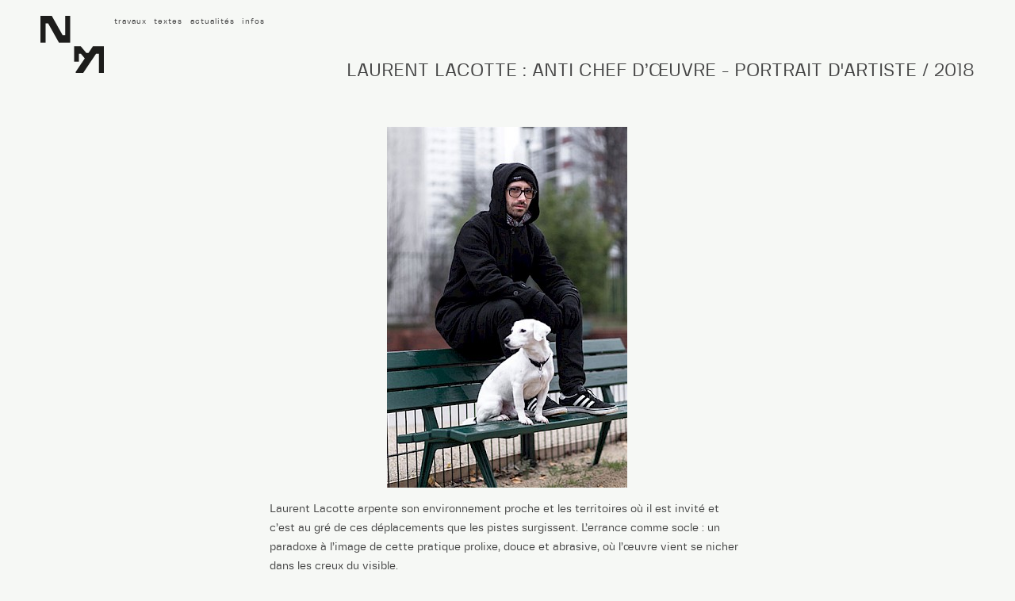

--- FILE ---
content_type: text/html; charset=utf-8
request_url: http://www.noemiemonier.fr/textes/laurent-lacotte-anti-chef-doeuvre-1/
body_size: 4745
content:
<!DOCTYPE html>
<html lang="en">
<head>
	<meta http-equiv="content-type" content="text/html; charset=utf-8" />
	<meta name="viewport" content="width=device-width, initial-scale=1" />
	<title>LAURENT LACOTTE : ANTI CHEF D’ŒUVRE - PORTRAIT D&#039;ARTISTE / 2018</title>
	<meta name="description" content="" />
	<link rel="stylesheet" type="text/css" href="/site/templates/styles/swiper.css" />
	<link rel="stylesheet" type="text/css" href="/site/templates/styles/main.css" />
	<link href="/site/templates/styles/images/favicon.ico" rel="shortcut icon" type="image/x-icon">


	<meta property='og:url'                content='//textes/laurent-lacotte-anti-chef-doeuvre-1/' /><meta property='og:title'              content='MKNM — LAURENT LACOTTE : ANTI CHEF D’ŒUVRE - PORTRAIT D&#039;ARTISTE / 2018' /><meta property='og:description'        content='…'/><meta property='og:image'              content='//site/assets/files/1100/miniature_ll.png' /><meta name='twitter:card' content='summary_large_image' />
</head>
<body class="">

	<a href="#main" class="visually-hidden element-focusable bypass-to-main">Skip to content</a>


	<div id='main'>

		<!-- main content -->
		<div class = 'content oeuvretextuelle'>

			<!-- Header  -->
			<div class = 'header'>
				<a class='logo' href='/'><img class='icon fullh '; src='/site/templates//styles/images/logo-mknm.svg'/></a>

				<!-- top navigation -->
				<ul class='topnav' role='navigation'><li class='travaux_button oeuvres'><a href='/travaux/'>travaux</a></li><li class='travaux_button textes'><a href='/textes/'>textes</a></li><li><a href='/actualites/'>actualités</a></li><li><a href='/infos/'>infos</a></li></ul>


				<h1>LAURENT LACOTTE : ANTI CHEF D’ŒUVRE - PORTRAIT D&#039;ARTISTE / 2018</h1>


			</div>



			<div class='article'><div><p><img alt="© Salim Santa Lucia" class="align_center" src="/site/assets/files/1100/laurent-lacotte_photo-salim-santa-lucia_img_4767_hd300dpi.303x0-is.jpg" width="303" /></p>

<h6> </h6>

<p>Laurent Lacotte arpente son environnement proche et les territoires où il est invité et c’est au gré de ces déplacements que les pistes surgissent. L’errance comme socle : un paradoxe à l’image de cette pratique prolixe, douce et abrasive, où l’œuvre vient se nicher dans les creux du visible.<br />
C’est une couverture de survie qu’il dépose sur les épaules de la statue de la liberté de Nice (<em>Guard</em>). Ce sont des pigeons picorant les graines bleues blanches et rouges qui composent un drapeau français sur le bitume (<em>Banquet</em>). C’est un socle blanc déposé sur la plage dans l’attente que le soleil vienne s’y poser en se couchant (<em>Endless show</em>). Les œuvres de Laurent Lacotte sont autant de gestes feutrés : des déplacements, des prélèvements, des agencements fragiles toujours sur le point d’être engloutis par le fracas du monde. Ce sont comme des petites bulles d’air, des failles qui ouvrent l’espace d’une incursion de pensée, d’une montée d’émotion</p>

<p><img alt="" class="align_center" src="/site/assets/files/1100/01-ll-guard-site.jpg" width="600" /></p>

<p><img alt="" class="align_center" src="/site/assets/files/1100/03-ll-endless-show-site.339x0-is.jpg" width="339" /></p>

<p><img alt="" class="align_center" src="/site/assets/files/1100/02-ll-banquet-site.jpg" width="600" /></p>

<p>Les affiches blanches où dans l’angle est estampillé « encre papier colle » le suivent un peu partout. Cet objet qui s’auto décrit dans son plus simple appareil est comme l’étendard d’un mode opératoire extérieur fait de détournements. L’adoption d’une position méta teintée de dérision est un levier qu’il active volontiers, regard poétique et bienveillant qui n’en est pas moins acéré. Sa production embrasse un large spectre de sujets, dont nombre sont éminemment politiques, ancrés dans une actualité brulante dont il ne craint pas de manier les braises.L’absurdité et la brutalité ordinaires sont aussi soulignées par des œuvres qui sont autant de refus face au silence, à l’impuissance et à la saturation ambiante. Avec <em>Bas-relief,</em> il déplace les pierres anti sdf dans des espaces d’art et les met là où les spectateurs aiment se détendre, et lorsqu’il dépose une pancarte en carton au sol avec son numéro de téléphone à côté d’une soucoupe destinée à la petite monnaie (<em>Office</em>), c’est à nouveau un système d’exclusion qui est désigné. La question de l’identité nationale se drape de modestie lorsque « La France » apparaît sur le panneau signalétique d’un lieu-dit (<em>La France</em>). <em>Track</em> aborde la liberté de circuler et les enjeux liés à l’immigration, avec son lé de wax étendu à cheval sur une barrière, sous un vol d’oiseaux migrateurs. Tout se resserre autour de signes synthétiques dont l’impact produit une réelle persistance. L’artiste s’empare aussi de sujets plus intimes, comme cette pierre tombale gravée du seul mot « nous » évoquant le deuil amoureux (<em>Nous</em>), ou les enjeux d’égo, que ce déambulateur campé devant son reflet ne manque pas de railler (<em>Narcisse</em>). A l’image de cette dernière, les titres ont valeur d’éclairage pour certaines images dont le sens n’apparaît pas immédiatement. <em>Résilience</em> désigne ainsi ce rameau feuillu surgi inopinément d’une souche tronçonnée par la voierie avant déracinement.</p>

<p><img alt="" class="align_center" src="/site/assets/files/1100/laurent_lacotte-encre_papier_colle-nancy-web.303x0-is.jpg" width="303" /></p>

<p><img alt="" class="align_center" src="/site/assets/files/1100/06-ll-office-web-1.jpg" width="600" /></p>

<p><img alt="" class="align_center" src="/site/assets/files/1100/07-ll-la_france-web.318x0-is.jpg" width="318" /></p>

<p><img alt="" class="align_center" src="/site/assets/files/1100/09-ll-nous-2-web.jpg" width="600" /></p>

<p>Au-delà de la part suggestive des images, c’est sa pratique, sa façon de faire de l’art qui est politique. Laurent Lacotte revendique une démarche qui doit prendre place au cœur de la cité, de la vie sociale. L’artiste est un être perméable qui se doit d’être réactif, constitué par des compétences avant tout humaines : l’attention, la<br />
curiosité, la précaution sont les bases d’une vision sociale horizontale dans laquelle il s’inscrit avec responsabilité et humilité.<br />
Aussi, les questions liées au statut de l’artiste sont centrales au sens d’une mise en pratique qui commence par éprouver la collaboration, la collectivité, la co-création. Avec nombre d’autres artistes, mais pas seulement. Laurent Lacotte procède par conversations lorsqu’il effectue des résidences ou des ateliers participatifs et transforme la moindre contrainte en occasion de transmission. Aussi lorsqu’il est invité à présenter un solo show au Phakt de Rennes, ce sont finalement des riverains qu’il choisit d’inviter pour des co-créations. Il leur a alors consacré ce que nous avons tous de plus précieux : son temps. Ces cinq individus sont ainsi devenus chacun le co-auteur d’une œuvre réaliséedans la ville à l’issue de moments d’errance partagée. Cette proposition permet de passer au crible un certain nombre d’enjeux, dont celui lié à la signature et à la propriété intellectuelle (qui n’est pas des moindre) ou celui tout aussi coriace des préjugés croisés entre les artistes et les non-artistes. Mais la question endémique que cette expérience aborde est celle de la légitimité : qui a le droit de se présenter au monde comme un artiste et en vertu de quoi ?</p>

<p><img alt="" class="align_center" src="/site/assets/files/1100/10-ll_narcisse-web.jpg" width="600" /></p>

<p><img alt="" class="align_center" src="/site/assets/files/1100/05-ll-bas_relief-bis-web-1.303x0-is.jpg" width="303" /></p>

<p>Laurent Lacotte a répondu le plus simplement du monde en formulant ces invitations. Il a construit un cadre sécurisé, spatio-temporel et juridique. Il a suggéré d’inventer une règle ou un principe ensemble. Il a ouvert une brèche dans l’opacité du réel.<br />
Son acte artistique a été d’offrir une permission. La permission pour l’autre d’envisager l’acte artistique. La possibilité pour l’autre de s’autoriser à pénétrer sur un terrain de jeu vertigineux car inconnu, mais soigneusement balisé. C’est par cette lorgnette qu’il faut observer ce travail pour être en mesure d’en percevoir la générosité.<br />
Dans un même mouvement, Laurent Lacotte interroge ce qui fait une œuvre. La plupart de ses pièces sont visibles sur une donnée très courte dans l’espace réel, puis sous la forme de photos. Pour le spectateur il n’est pas forcément évident de distinguer ce qu’il a fait en dehors du cliché, et c’est ce flou même qui devient opérant. Le statut de sa production a longtemps été en question. Œuvre, document ou archive : pourquoi trancher ? Il visite et revisite sa production dans un mouvement perpétuel où la même pièce a de multiples occurrences matérielles ou virtuelles, modifiée, augmentée au fil du temps. L’impermanence s’applique aussi ici, l’achèvement n’est plus envisageable en soi, au bénéfice de versions temporaires. Et à la question liée au droit de s’approprier ce qui n’est pas à soi Laurent Lacotte répond en évoquant la plus grande difficulté encore qu’il y a à s’approprier ce qui est déjà à soi.</p>

<p>Le travail de Laurent Lacotte met en jeu une temporalité croisée où l’éphémère répond à la pérennité. Sa liberté s’inscrit dans une volonté radicale d’horizontalité<br />
artistique et sociale. L’œuvre est partout, dans des formes changeantes et affranchies au maximum des contraintes dogmatiques. La nécessité qui fait loi est celle d’une pratique qui est toujours prétexte à changer et à échanger, à générer du mouvement, de l’espace pour penser et créer du lien. Face à la figure du chef d’œuvre s’érige le pêle-mêle, la multiplicité fugace de formes modestes vouées à disparaître pour redevenir poussière.</p>

<hr /><p>⇒ Découvrir le <a href="http://www.laurentlacotte.com/">site internet</a> de Laurent Lacotte</p>

<p>⇒ Découvrir la revue LECHASSIS <a href="http://lechassis.fr/">en ligne </a></p><div class='details'>	<p class='legende'>Revue LECHASSIS #4 - Rubrique Perspective - Printemps / Été 2018</p></div></div></div>
			<!-- sidebar content -->
			
			<footer id='footer'>
				<p>Toutes images :  © Noémie Monier 2019</p>			</footer>

		</div>

	</div>

	<!-- footer -->
	<div id="encoursbas">
		<p>Développement en cours - Développement en cours - Développement en cours - Développement en cours - Développement en cours - Développement en cours - Développement en cours - Développement en cours - Développement en cours - Développement en cours - Développement en cours - Développement en cours - Développement en cours - </p>
	</div>
	<div id="encourshaut">
		<p>Développement en cours - Développement en cours - Développement en cours - Développement en cours - Développement en cours - Développement en cours - Développement en cours - Développement en cours - Développement en cours - Développement en cours - Développement en cours - Développement en cours - Développement en cours - </p>
	</div>


	<!-- Scripts -->

	<script src="/site/templates/scripts/jquery-3.2.1.min.js"></script>
  <script src="/site/templates/scripts/jquery-3.2.1.js"></script>
	<script src="/site/templates/scripts/swiper.min.js"></script>
	<script src="/site/templates/scripts/jquery.hoverIntent.min.js"></script>
  <script src="/site/templates/scripts/main.js"></script>

</body>
</html>

--- FILE ---
content_type: text/css
request_url: http://www.noemiemonier.fr/site/templates/styles/main.css
body_size: 5357
content:
/**
 * main.css
 *
 * 1. General HTML tags
 * 2. Masthead area
 * 3. Main content and sidebar
 * 4. Footer
 * 5. Media queries for responsive layout
 * 6. Accessibility helpers
 *
 */

/*********************************************************************
 * 1. General HTML tags
 *
 */

 @font-face {
     font-family: 'fivo_sans_modern';
     src: url('fonts/fivo/fivosansmodern-medium-oblique-webfont.woff2') format('woff2'),
          url('fonts/fivo/fivosansmodern-medium-oblique-webfont.woff') format('woff'),
          url('fonts/fivo/fivosansmodern-medium-oblique-webfont.ttf') format('truetype');
     font-weight: bold;
     font-style: italic;

 }




 @font-face {
     font-family: 'fivo_sans_modern';
     src: url('fonts/fivo/fivosansmodern-medium-webfont.woff2') format('woff2'),
          url('fonts/fivo/fivosansmodern-medium-webfont.woff') format('woff'),
          url('fonts/fivo/fivosansmodern-medium-webfont.ttf') format('truetype');
     font-weight: bold;
     font-style: normal;

 }




 @font-face {
     font-family: 'fivo_sans_modern';
     src: url('fonts/fivo/fivosansmodern-regular-oblique-webfont.woff2') format('woff2'),
          url('fonts/fivo/fivosansmodern-regular-oblique-webfont.woff') format('woff'),
          url('fonts/fivo/fivosansmodern-regular-oblique-webfont.ttf') format('truetype');
     font-weight: normal;
     font-style: italic;

 }




 @font-face {
     font-family: 'fivo_sans_modern';
     src: url('fonts/fivo/fivosansmodern-regular-webfont.woff2') format('woff2'),
          url('fonts/fivo/fivosansmodern-regular-webfont.woff') format('woff'),
          url('fonts/fivo/fivosansmodern-regular-webfont.ttf') format('truetype');
     font-weight: normal;
     font-style: normal;

 }

 @font-face {
     font-family: 'MKNM';
     src:    url('fonts/MKNM/MKMN-A2_web.eot');
     src:    url('fonts/MKNM/MKMN-A2_web.eot?#iefix') format('embedded-opentype'),
             url('fonts/MKNM/MKMN-A2_web.woff') format('woff'),
             url('fonts/MKNM/MKMN-A2_web.woff2') format('woff2'),
             url('fonts/MKNM/MKMN-A2_web.ttf') format('truetype'),
             url('fonts/MKNM/MKMN-A2_web.svg#svgFontName') format('svg');
     font-weight: normal;
     font-style: normal;
 }


#encoursbas, #encourshaut{
  display: none;
  height: 20px;
  background: #f00;
  color: #f6f8f5;
  overflow-x: hidden;
  z-index: 100;
  position: fixed;
  left: 0px;
  font-size: 12px;
  line-height: 18px;
  min-width: 100vw;
}
#encoursbas p, #encourshaut p {
  margin: 0px;
  padding: 0px;
}
#encoursbas{
  bottom: 0px;
}
#encourshaut{
  top: 0px;
}

* {
	box-sizing: border-box;
}

body {
	padding: 0 4% 2% 4%;
	/* max-width: 1600px; */
	margin: 0 auto;
  background-color: #f6f8f5; /* fffef2 */
  box-sizing: border-box;
}

body, td, input[type=text], textarea {
	font-family: 'fivo_sans_modern', sans-serif;
	font-size: 85%;
	line-height: 1.8em;
	color: #444;
}

img {
	max-width: 100%;
}

h1, h2, h3, h4, h5 {
  color: #444;
}

/* .home h1, .about h1{
  font-family: "MKNM";
} */

h1 {
  font-family: ;
  font-weight: normal;
}

h2 {
	font-weight: normal;
  text-transform: uppercase;
  /* font-family: "MKNM"; */
}

h3 {
	border-top: 1px solid #444;
	padding-top: 1em;
}

a {
	color: #333;
	text-decoration: none;
	border-bottom: 1px solid #ccc;
}
	a:hover,
	.nav a:hover {
		color: #000;
		border-color: #aaa;
	}

blockquote {
	margin-left: 0;
	padding-left: 1.5em;
	padding-right: 2em;
	border-left: 4px solid #ddd;
	font-style: italic;
	color: #777;
}

pre, code {
	background: #eee;
	border: 1px solid #ddd;
}

pre {
	font-size: 14px;
	line-height: 1.4em;
	padding: 1em;
	border-left: 4px solid #ddd;
}

/*********************************************************************
 * 2. Masthead area
 *
 */




form.search {
	float: right;
	margin: 0;
	width: 30%;
}
	form.search input {
		margin: 0;
		padding: 0.25em 0.5em;
		border: 1px solid #ccc;
		width: 100%;
	}

.breadcrumbs {
	clear: both;
	padding-top: 1em;
}
	.breadcrumbs span:after {
		content: ">";
		color: #999;
		padding-left: 0.5em;
		padding-right: 0.25em;
	}

/*********************************************************************
 * 3. Main content and sidebar
 *
 */

#main {
	clear: both;
  width: 100%;
  margin-top: 0px;
}


.content {
	width: 100%;
	display: grid;
	grid-template-rows : 100px 40px 1fr;
	grid-template-columns: 2fr 1.5fr 1fr;
	grid-column-gap: 30px;
	grid-row-gap: 0px 0px 15px;
	grid-template-areas:
    "titre titre titre"
    "menu menu menu"
    "main main sidebar"
    "main main ."
    "legende legende .";
}




/* Menu */

.content .header {
  grid-area: titre;
  padding-top: 20px;
  margin: 0px;
  margin-after: 0px;
  -webkit-margin-after: 0px;
  /* letter-spacing: 0.5vw; */

  display: flex;
  position: sticky;
  top: 0px;
  z-index: 99;
  background-color: #f6f8f5;
  flex-direction: row;
  justify-content: flex-start;
  align-items: flex-end;
}


.icon {
  width : 80px;
  height: auto;

}

.content .header h1{
  font-size: 1.6em;
  line-height: 1em;
  text-align: right;
  flex: 1 1 auto;
  align-self: flex-end;
  /* font-family: 'MKNM'; */
  text-transform: uppercase;
  margin: 0px;

}

.logo {
  /* display: none; */
  height: 100%;
  /* width: auto; */
  margin: 0px;
  padding: 0px;
  border: 0px;
  transition: ease 0.5s;
}

.logo:hover{
  transform: rotateX(750deg) rotateY(50deg);
}

a .logo {
  border: 0px;
}

.topnav, .topnav li, .menu_oeuvres {
 list-style: none;
 padding: 0;
 margin: 0;
}

.topnav {
  margin-left: 0px; /*20px*/
  /* width: 200px; */
}

.topnav {
    /* grid-area : menu; */
 height: 100%;
 bottom: 0px;
 margin-left: 8px;
 display: flex;
 /* flex-direction: column; */
 align-items: flex-start;
 position: relative;
}


 .topnav li {
   flex: 1 1 auto;
   margin-bottom: 0px;
   transition : background 0.5s;
 }
 .topnav > li > a, .menu_oeuvres span {
   font-size: 0.7em;
   letter-spacing: 1px;
   padding: 0.25em 0.5em;
   text-decoration: none;
   display: block;
   color: #444;
   transition : color 0.5s;
   border-bottom: 0px;
   line-height: 1.1em;
}
 .topnav li:hover, .menu_oeuvres li:hover {
   font-weight: bolder;
 }
 .topnav li:hover a, .menu_oeuvres li:hover a {
   /* color: #f6f8f5; */
 }
 .topnav li.current a {
   font-weight: bold;
 }
 .topnav li.edit a {
   background: none;
 }
.languageselection{
 display: block;
 font-size: 0.8em;
}
.languageselection a {
 border-bottom: 0px;
 color: #888;
}


.pieces_button{
 cursor: pointer;
}

/* Sous-menu des Œuvres */
.menu_oeuvres{
 /* flex: 0 1 50%; */
 /* flex-wrap: wrap; */
 display: flex;
 flex-direction: column;
 /* border-top: 1px solid black; */
 color: #444;
 z-index: 90;
 overflow: hidden;
 position: absolute;
 width: max-content;
 top: 20px;
 /* font-family: MKNM; */
 /* font-size: 2vw; */
 align-items: flex-start;
}

.menu_oeuvres li{
   /* flex : 1 1 100%; */
   /* margin-right: 20px; */
   box-sizing: border-box;
   /* text-transform: uppercase; */
   /* float: left; */
   /* border: 1px solid black; */
   padding: 0px;
   margin-bottom: -1px;
   text-transform: uppercase;
   background: rgba(256, 255,243,0.9);
   display: block;
   box-sizing: border-box;
   padding: 0px;
   /* background-color: black; */
   border-bottom: 0px;
   position: relative;
   /* line-height: 1em; */
   text-shadow: 1px 1px 0px #f6f8f5;
}
.menu_oeuvres li .dossier{
  text-transform: none;
}
.show{
 overflow: visible;
}

.menu_oeuvres a:hover {
  font-weight: normal;
  align-self: stretch;
  background: #444;
  color: #f6f8f5;
  text-shadow: 2px 2px 0px #444;
}
.menu_oeuvres > li > a > span {
  /* padding: 15px 0px; */
}
.menu_oeuvres > li > span {
  margin-top: 15px;
  text-decoration: underline;
}

.menu_oeuvres > li > a > span:nth-child(2) {
  float: right;
  font-size: 0.8em;
}


.menu_oeuvres > a > * {
 flex : 0 1 auto;
 opacity: 0;
 z-index: 2;
}


.menu_oeuvres h4 {
 font-size: 2em;
 color: #444;
}

.content{
  min-height: 85vh;
}

.content .images {
  grid-column: 1 / span 3;
  grid-row: 2 / span 2;
}

.main {
  grid-area: main;
}

.right {
  grid-area: sidebar;
  /* position: sticky;
  top: 0px; */
  height: calc(100vh - 150px);
  padding: 10px 0px 30px;
  display: flex;
  flex-direction: column;
  justify-content: space-between;
}

.details {
  bottom : 0px;
}

.span3 {
  grid-column : span 3;
}

.content, #sidebar {
	padding-bottom: 2em;
}

body.has-sidebar .content {

}

body.has-sidebar #sidebar {
  grid-area: sidebar;
}

.nav {
	margin-left: 0;
	padding-left: 0;
	list-style: none;
}
	.nav .nav {
		padding-left: 1.5em;
		list-style: disc;
	}
	.nav li {
		margin: 1em 0;
	}

	.nav-tree li {
		margin-top: 0;
		margin-bottom: 0;
	}

	.nav a {
		font-weight: bold;
	}

	.nav-tree li a {
		color: #777;
	}

	.nav .current > a {
		color: #333;
	}

.align_left {
	/* for images placed in rich text editor */
	float: left;
	margin: 0 1em 0.5em 0;
	position: relative;
	top: 0.5em;
	max-width: 50%;
}

.align_right {
	/* for images placed in rich text editor */
	float: right;
	margin: 0 0 0.5em 1em;
	max-width: 50%;
}

.align_center {
	/* for images placed in rich text editor */
	display: block;
	margin: 1em auto;
	position: relative;
	top: 0.5em;
}

figure {
	display: table;
	/* width: 1px; */
	margin: 1em 0;
  max-width: 100%;
}

.article figure{
  max-width: 600px;
}

.article p > img {
  display: block;
  margin: 0 auto 0 auto;
}

figure img {
	display: table-row;
	margin-bottom: 0.5em;
}

figure figcaption {
	display: table-row;
	font-size: smaller;
	color: #777;
	line-height: 1.4em;
}

/*---------- HOME ---------------*/

.content.home {
  max-height: 90vh;
  overflow-y: hidden;
}

.homeimg {
  grid-column: 1 / -1;
  grid-row: 2 / -1;
  z-index: 0;
  max-height: 110%;
  margin: 0 auto;
  width: 100%;
  position: relative;
  text-align: center;
  overflow: hidden;
}

.homeimg img:last-of-type{
  max-height: 100%;
  margin: 0 auto;
}

.homeimg .bg-image {
  position: absolute;
  top: 0px;
  max-width: 100%;
  margin: 0 auto;
  z-index: -5;
  left: 0px;
  /* filter: blur(10px) */
}


/* .home > div:nth-last-of-type(1) {
  grid-column: 1 / 2;
  grid-row: 2 / 3;
  z-index: 20;
  padding : 0 20px 20px 20px;
} */

/*---------- PAGE GLOBLALE ŒUVRES ---------------*/

.oeuvres{
  grid-template-columns: 1fr 1fr 1fr;
	grid-column-gap: 10px;
}

.oeuvres a {
    border-bottom: 0px;
}

.oeuvres > h3{
  grid-column: 1 / span 3;
}

.ticket_oeuvre {
  /* height: 30em; */
  /* border-top: 1px solid black; */
  /* background-color: #fffeee; */
  color: #444;
  margin-bottom: 10px;
  position: relative;
  transition: ease 0.5s;
}

.ticket_oeuvre:hover {
  transform: rotateX(20deg);
}



.ticket_oeuvre a{
    color: #444;
}

.ticket_oeuvre >div:first-child{
  display: flex;
  flex-direction: row;
  align-items: center;
  justify-content: space-between;
}

.ticket_oeuvre h3 {
  /* font-family: "MKNM"; */
  text-transform: uppercase;
  font-weight: normal;
  border-top: 0px;
  padding-top: 0em;
  position: absolute;
  width: 100%;
  bottom: 0px;
  left: 0px;
  margin: 0px 0px;
  padding-left: 10px;
  font-size: 0.7em;
  letter-spacing: 1px;
  /* background: rgba(256, 256,256,0.7); */
  background: rgba(256, 256,256,1);
}

.ticket_oeuvre p{
  font-size: 0.7em;
  color: #444 ;
}

.ticket_oeuvre .date {
}

.ticket_oeuvre > .images > img {
  width: 100%;
}

.filtres{
  width: 100%;
  position: fixed;
  bottom: 0px;
  padding: 0px;
  display: flex;
  flex-direction: row;
  align-items: center;
  background-color: #f6f8f5;
  height : 50px;
  font-size: 0.8em;
}
.filtres > * {
  /* padding: 0px 6px; */
  /* margin : 0px 0px 0px 0px; */
  line-height: 1.5em;
  margin: 0px 10px;
  border-radius: 20px;
  background-color: #f6f8f5;
  padding: 8px;
  transition: 0.5s ease;
}

.filtres > *:first-child{
  padding-left: 0px;
  margin-left: 0px;
}

.filtres span {
  cursor: pointer;
  font-size: 0.7em;
  /* border: solid 1px #444; */
  background-color : #f6f8f5;
}

.filtres span:hover {
  background-color: #444;
  /* color : #f6f8f5; */
  transform: scale(1.2);
  background-color: white;
}

.filtres span.active{
  background-color: #444;
  color : #f6f8f5;
}

/*---------- PAGE GLOBLALE TEXTES ---------------*/
.textes{
  grid-template-columns: 1fr 1fr 1fr;
  grid-auto-rows : auto;
  grid-auto-flow: row;
}

.ticket_texte{
  /* grid-area: main; */
  border-bottom: 0px;
  margin-bottom: 40px;
}

.ticket_texte .images {
  width: 200px;
  height: 100px;
  background-color: white;
}

.ticket_texte h3 {
  text-transform: uppercase;
  font-weight: normal;
  border-top: 0px;
  padding: 5px 4px;
  margin: 0px 0px;
  font-size: 0.7em;
  letter-spacing: 1px;
  line-height: 1.7em;
  /* background: rgba(256, 256,256,0.7); */
  background: rgba(256, 256,256,1);
}

.ticket_texte:hover > h3{
  font-weight: bolder;
}

/*---------- PAGE INDIVIDUELLE ŒUVRE ---------------*/

.oeuvre{
  height: calc(100vh - 80px);
  box-sizing: border-box;
  position: relative;
}

/*------------Carroussel--*/
.images {

}

.swiper-container {
  width: 100%;
  height: 100%;
  overflow-y: visible;
}

.swiper-wrapper{
  display: flex;
  flex-direction: row;
  flex-wrap: nowrap;
  box-sizing: border-box;
  align-items: stretch;
}

.swiper-slide{
  max-height: 100%;
  max-width: 85%;
  /* height: auto; */
  width: auto;
  /* display: flex; */
  flex-direction: column;
  justify-content: flex-end;
  margin: 0px;
  padding: 0px;
  /* overflow: auto; */
}
.swiper-slide > *{
  flex: 1 1 0;
}
.video-slide{
  height: 100%;
  width: 50vw;
  /* background: black; */
}
.video-slide > .caption{
  color: #444;
  opacity: 0.8;
  text-align: center;
}

.swiper-button-next, .swiper-button-prev {
  height: 100%;
  width : 6%;
  top : 0px;
}
.swiper-button-next:active, .swiper-button-prev:active{
  border-top-style: hidden;
  border-right-style: hidden;
  border-left-style: hidden;
  outline:none;
}

.swiper-button-prev{
  background-image: url("images/prev.svg");
}
.swiper-button-next{
  background-image: url("images/next.svg");
}

.images > div {
  /* max-width: 100%; */
  /* max-height: 100vh; */
  text-align: center;
}
.images > div > div > img {
  /* max-width: 100%; */
  /* max-height: 80vh; */
  /* height: auto; */
  /* max-height: 100%; */
  /* width: auto; */
  /* flex-shrink: 1; */
  /* min-height: 0; */
  height: 90%;
  position: relative;
}

.caption{
  font-size: 0.7em;
  text-align: center;
  margin-before: 0em;
  -webkit-margin-before: 0em;
  -webkit-margin-after: 0em;
  margin-top: 0px;
  padding: 0 ;
  /* margin-bottom: 20px; */
  width:100%;
  flex-grow: 0;
}

.cartel {
  padding: 30px;
}

.cartel > p {
  max-width: 50em;
  padding-left: 3em;
  padding-right: 3em;
  /* font-size: 0.85em; */
  margin-left: auto;
  margin-right: auto;
}

.cartel h1 {
  /* font-family: "MKNM"; */
  text-transform: uppercase;
}

.legende {
  /* grid-area: legende; */
  /* border-top: 1px solid  #444; */
  font-size: 0.8em;
  line-height: 1.8em;
  font-style: italic;
  padding-top: 10px;
  width: 100%;
}

.details{
  margin-top: 20%;
}


.etiquettes{
  margin-top: 0px;
  border-top: 1px solid #444;
  border-bottom: 1px solid #444;
  padding: 3px 0px;
  list-style: none;
  margin-before : none;
  -webkit-margin-before : none;
  -webkit-padding-start : 0px;
  font-size: 0.8em;
}
.etiquettes > li {
  margin-top: 10px;
  display: inline;
  margin-right: 20px;
}


/*------------Mosaique--*/
.mosaique{
  position: absolute;
  top: 100px;
  left: 0px;
  width: 100%;
  min-height: 90%;
  /* height: 100%; */
  z-index: 70;
  background-color: #f6f8f5;
  display: flex;
  flex-direction: row;
  flex-wrap: wrap;
  align-items: center;
  justify-content: center;
  align-content: center;
}

.mosaique > a{
  margin: 30px;
  flex: 15% 0 0;
  min-width: 200px;
  max-width: 500px;
  border-bottom: 0px;
  transition: 0.5s ease;
}

.mosaique > a:hover{
  transform: scale(1.5);
}

.buttonspied{
  position: fixed;
  bottom: 20px;
  width: calc(92vw);
  text-align: center;
  font-size: 0.6em;
  cursor: pointer;
  z-index: 98;
  cursor: pointer;
}

.buttonspied > *{
  display: inline;
  margin: 0px 10px;
  border-radius: 20px;
  background-color: #f6f8f5;
  padding: 10px;
  transition: 0.5s ease;
}
.buttonspied > *:hover{
  transform: scale(1.5);
  background-color: white;
}

.infosbutton{
}

/*---------- PAGE INDIVIDUELLE ŒUVRE TEXTUELLE---------------*/

.oeuvretextuelle {
  text-align: center;
  width: 100%;
}

.article {
  grid-area: main;
  grid-column: span 3;
  margin: 0 auto;
  text-align: left;
}

.article p {
  max-width: 600px;
  margin-bottom: 1.5em;
}

/*----------ABOUT----------------*/

.contact {

}

.citation{
  margin-bottom: 100px;
max-width: 500px;
hyphens: auto;
font-size: 0.75em;
line-height: 1.7em;
}

.chapeau{
  font-size: 1em;
  margin-top: 120px;
  max-width: 700px;
}

.bios{
  width: 100%;
  display: flex;
  flex-direction: row;
  flex-wrap: wrap;
}
.bios > div{
  flex: 1 1 45%;
  min-width: 300px;
  margin-bottom: 100px;
}
.bios > div:nth-of-type(2n+1){
  margin-right: 30px;
}

.constellation{

}
.constellation ul{
  display: flex;
  flex-wrap: wrap;
  padding: 0px;
}
.constellation ul li {
  flex-basis: 33%;
  flex-grow: 0;
  flex-shrink: 0;
  list-style: none;

}

.footer{
  font-size: 0.7em;
  line-height: 1.6em;
}

/*---------News----------------*/

.news {
  grid-column-gap: 100px;
  grid-template-columns: 1fr 1fr 1fr;
}

.typeactu{
  grid-auto-columns: span 1;
  grid-row: 3;
}
.typeactu:nth-child(3){
  grid-column: 3;
}
.typeactu:nth-child(4){
  grid-column: 2;
}
.typeactu:nth-child(5){
  grid-column: 1;
}
.typeactu h2 {
  /* border-bottom: 1px solid black; */
  margin-top: 0px;
  margin-before: 0px;
  -webkit-margin-before : 0px;
  padding-bottom: 0px;
  font-weight: bold;
  margin-bottom: 2em;
}

.newspost {
 margin-bottom: 40px;
 display: block;
}

a.newspost {
  border-bottom: 0px;
}

.newspost h5{
  margin-bottom: 0.5em;
}

.newspost h4{
  margin-bottom: 0px;
  margin-after: 0px;
  -webkit-margin-after : 0px;
  border-top: 1px solid #444;
  padding-top: 10px;
  display: inline;
  letter-spacing: 1px;
}

.newspost p, .newspost .oeuvreliees{
  margin: 0px;
  margin-before: 0px;
  -webkit-margin-before : 0px;
  font-size: 0.9em;
  line-height: 1.3em;
}

.newspost img{
  margin: 10px 0px;
  max-height: 40vh;
  text-align: left;
}

.newspost > .images > div {
    text-align: left;
}
/*********************************************************************
 * 4. Footer
 *
 */

#footer {
  display: none;
  grid-column: 3 / -1;
	border-top: 1px solid #eee;
	font-size: 60%;
}

/*********************************************************************
 * 5. Media queries for responsive layout
 *
 */

@media only screen and (max-width: 767px) {
	/* mobile layout */

  body{
    padding: 0 2% 2% 2%;
  }
  body, td, textarea {
		font-size: 100%;
	}
  p{
    font-size: 80%;
    line-height: 1.7em;
  }
	body.has-sidebar .content,
	body.has-sidebar #sidebar {
		float: none;
		width: 100%;
		padding: 0;
	}
	form.search {
		float: none;
		width: 100%;
	}
	.content {
		width: 100%;
	}
  .main{
    max-width: 100%;
  }

  .content .header{
    flex-wrap: wrap;
    align-items: flex-start;
  }

  .logo{
    max-width: 40px;
    height:auto;
  }
  .topnav{
    height: auto;
  }

	#sidebar {
		border-top: 1px solid #444;
		padding-top: 1em;
	}
	.align_left, .align_right, .align_center {
		display: block;
		float: none;
		margin: 1em auto;
		max-width: 100%;
	}




}

@media only screen and (max-width: 600px) {

  h1{
    font-size: 25px;
  }

  .content{
    grid-template-rows: 100px 50px 1fr;
    grid-template-columns: 1fr 1fr;
    grid-template-areas:
      "titre titre"
      "menu menu"
      "sidebar sidebar"
      "main main"
      "legende legende" ;
      justify-items : end;
    grid-auto-flow : row dense;
  }

  .header{
    width: 100%;
  }
  .content .header h1 {
    font-size: 1em;
    line-height: 1em;
  }

  .span3{
    grid-column: span 2;
  }
  .home img {
    grid-column: 1 / -1;
    z-index: 0;
  }
  .oeuvres{
    grid-column-gap: 5px;
  }
  .ticket_oeuvre{
    margin-bottom: 5px;
  }


  .filtres {
    height: 40px;
    flex-wrap: wrap;
    left: 0px;
    padding: 0px 15px;
    width: 100vw;
    justify-content: start;
  }
  .filtres > * {
    line-height: 1.1em;
    margin: 0px 5px;
    padding: 5px;
  }
  .content .images {
    grid-column: span 2 ;
  }
  .swiper-slide{
    display: block;
  }
  .images > div > div > img{
    height: auto;
  }
  .cartel > p:first-of-type {
    padding-left: 0em;
    padding-right: 0em;
    font-size: 0.80em;
    line-height: 1.35em;
  }
  .caption{
    font-size: 0.6em;
    line-height:1.5em;
  }
  .etiquettes, .legende {
    font-size: 0.5em;
  }

  .typeactu, .typeactu:nth-child(3), .typeactu:nth-child(4), .typeactu:nth-child(5){
    grid-column: span 2;
    grid-row: auto;
  }
  .typeactu:nth-child(4){
    grid-row: 3;
  }

  .constellation ul li {
    flex-basis: 50%;
}

}
@media only screen and (min-width: 1200px) {
	/* extra-wide desktop layout */

	body, td, textarea {
		/* font-size: 105%; */
	}
}
/*********************************************************************
 * 6. Accessibility helpers
 *
 */

/* Hide visually, but remain approachable for screenreader */

.visually-hidden {
	position: absolute;
	width: 1px;
	height: 1px;
	padding: 0;
	margin: -1px;
	white-space: nowrap;
	overflow: hidden;
	clip: rect(1px, 1px, 1px, 1px);
	border: 0;
}

/* Show bypass link on hover */

.element-focusable:focus {
	clip: auto;
	overflow: visible;
	height: auto;
}

/* Sample styling for bypass link */

.bypass-to-main:focus {
	top: 0;
	left: 0;
	width: 100%;
	height: 40px;
	line-height: 40px;
	text-align: center;
	background: #333;
	color: #fff;
}


--- FILE ---
content_type: text/javascript
request_url: http://www.noemiemonier.fr/site/templates/scripts/main.js
body_size: 1771
content:
// Well hello there. Looks like we don't have any Javascript.
// Maybe you could help a friend out and put some in here?
// Or at least, when ready, this might be a good place for it


// INITIALISATION
$(document).ready(function () {
  $(".mosaique").not(".mosaiquedefaut").hide();
  newHeight = $(".menu_oeuvres").css( "height" );

});









// $(".travaux_button").hoverIntent({
//     sensitivity: 7, // number = sensitivity threshold (must be 1 or higher)
//     interval: 50,   // number = milliseconds of polling interval
//     over: function () {
//         $('.menu_oeuvres').slideDown(220);
//     },  // function = onMouseOver callback (required)
//     timeout: 500,   // number = milliseconds delay before onMouseOut function call
//     out: function () {
//         $('.menu_oeuvres').slideUp(220);
//     }    // function = onMouseOut callback (required)
// });

// $(".travaux_button").mouseenter(function(){
//
//   if($(".menu_oeuvres").hasClass("show")){
//     // $(".menu_oeuvres").animate({"height" : "0px"}).removeClass("show");
//   } else {
//     // newHeight = $(window).height()-100;
//     $(".menu_oeuvres").toggle().addClass("show");
//       // $(".menu_oeuvres").animate({"height" : "newHeight"}).addClass("show");
//   }
// }).mouseleave(function(){
//   if(!$(".menu_oeuvres").hasClass("active")){
//     $(".menu_oeuvres").delay(500).toggle().removeClass("show");
//   }
// });
//
// $('.menu_oeuvres').mouseenter(function(){
//     $(this).stop(true, false).addClass('show').addClass('active');
// }).mouseleave(function(){
//     $(this).delay(0).toggle().removeClass('show').removeClass('active');
//
// })

// $(".swiper-slide").mousedown(function(){
//   $(".swiper-slide").animate({textIndent: 0},{
//     step: function(now, fx){
//       $(this).css("transform","skew(30deg, 0deg)");
//     },
//     duration:'slow'
//   },'linear')
// });
//
// $(".swiper-slide").mouseup(function(){
//   $(".swiper-slide").css("transform","skew(0deg, 0deg)");
// });

// Filtres
// --------------------------------------------------------------------

$(".filtres span").click(function(){
  var className = $(this).attr("class");
  if($(this).hasClass("active")){
    $(this).removeClass("active");
    $(".ticket_oeuvre").css({"transform" : "scale(1)", "opacity" : "1"});
  }else{
    $(".ticket_oeuvre").css({"transform" : "scale(1)", "opacity" : "1"});
    $(".ticket_oeuvre").not("."+className).css({"transform" : "scale(0.5)", "opacity" : "0.2"});
    $(this).addClass("active");
    $(this).siblings().removeClass("active");
  };
})

$(document).ready(function () {
  $(".filtres span").each( function(){
    if($(this).hasClass("active")){
      var className = $(this).attr("class").split(' ')[0];
      $(".ticket_oeuvre").not("."+className).css({"transform" : "scale(0.5)", "opacity" : "0.2"});
    }
    })
  });

$(".ticket_oeuvre").hover(function(){
  $(this).siblings(".ticket_oeuvre").css({"opacity" : "0.2"});
}, function(){
  $(this).siblings(".ticket_oeuvre").css({"opacity" : "1"});
});

// $(document).ready(function () {
//   var pathname = window.location.pathname;
//   if(pathname:contains("travaux")) {
//     alert("travaux !");
//   }
// });


// Carroussel
// --------------------------------------------------------------------

$(document).ready(function () {
var mySwiper = new Swiper ('.swiper-container', {
    // Optional parameters
    direction: 'horizontal',
    // loop: true,
    // loopedSlides : 2,
    // Navigation arrows
    navigation: {
      nextEl: '.swiper-button-next',
      prevEl: '.swiper-button-prev',
    },
    slidesPerView: "auto",
    centeredSlides: true,
    spaceBetween: 15,
    // keyboard: {
    //     enabled: true,
    //   },
    // mousewheel: true,
    // mousewheel: {
    //   enabled: true,
    //   forceToAxis : true,
    // },
    autoHeight: false,
    grabCursor: false,
    hashnav: true,
    hashNavigation: {
        watchState: true,
        replaceState:true,
      },
    slideToClickedSlide: true,



    // If we need pagination
    // pagination: {
      // el: '.swiper-pagination',
      // type: 'bullets',
    // },



  }

  )

  $(".infosbutton").click(function(e){
    $(".mosaique").fadeOut();
    var slidestotal = mySwiper.slides.length;
    mySwiper.slideTo(slidestotal);
  })




//  Mosaique
// --------------------------------------------------------------------

$(".mosaique a").click(function(){
  var datahash = $(this).attr("data-hash").split('image')[1];;
  mySwiper.slideTo(datahash-1);
  $(".mosaique").fadeOut();
  // if($(this).hasClass("active")){
    // $(this).removeClass("active");
    // $(".ticket_oeuvre").css({"transform" : "scale(1)", "opacity" : "1"});
  // }else{
    // $(".ticket_oeuvre").css({"transform" : "scale(1)", "opacity" : "1"});
    // $(".ticket_oeuvre").not("."+className).css({"transform" : "scale(0.5)", "opacity" : "0.2"});
    // $(this).addClass("active");
    // $(this).siblings().removeClass("active");
  // };
})
$(".mosaiquebutton").click(function(){
  $(".mosaique").fadeToggle();

})

//   $(".menu_oeuvres > a > *").animate({"opacity" : "1"});
//      }, delay)

// var delay=500, setTimeoutConst;
// var menuhover = false;
// setTimeoutConst = setTimeout(function(){
//   menuhover = true;
//   $(".menu_oeuvres").animate({"height" : "100%"}).addClass("show");
//   $(".menu_oeuvres > a > *").animate({"opacity" : "1"});
//      }, delay)
// $(".topnav, .menu_oeuvres").hover(function(){
//
// },function(){
//     clearTimeout(setTimeoutConst );
//     setTimeoutConst = setTimeout(function(){
//       menuhover = false;
//       if(menuhover==false){
//         $(".menu_oeuvres").animate({"height" : "1px"}).removeClass("show");
//         $(".menu_oeuvres > a > *").animate({"opacity" : "0"});
//       }
//     }, delay)
// })


});


// $(".topnav").hover(function(){
//
//   setTimeoutConst = setTimeout(function(){
//     $(".menu_oeuvres").animate({"height" : "80vh"}).addClass("show");
//        }, delay)
// },function(){
//     clearTimeout(setTimeoutConst );
//     setTimeoutConst = setTimeout(function(){
//       $(".menu_oeuvres").animate({"height" : "10px"}).removeClass("show");
//     }, delay)
// })


--- FILE ---
content_type: image/svg+xml
request_url: http://www.noemiemonier.fr/site/templates//styles/images/logo-mknm.svg
body_size: 483
content:
<?xml version="1.0" encoding="utf-8"?>
<!-- Generator: Adobe Illustrator 22.0.0, SVG Export Plug-In . SVG Version: 6.00 Build 0)  -->
<svg version="1.1" id="Calque_1" xmlns="http://www.w3.org/2000/svg" xmlns:xlink="http://www.w3.org/1999/xlink" x="0px" y="0px"
	 width="566.9px" height="510.9px" viewBox="0 0 566.9 510.9" style="enable-background:new 0 0 566.9 510.9;" xml:space="preserve"
	>
<style type="text/css">
	.st0{fill:#1D1D1B;}
</style>
<path class="st0" d="M470,271l-40.6,60.8h-19.8l-50.2-60.5V271H301v140.1h43.2v-72.3h17l34.9,42.2l-80.9,121.2v8.6h67.2l115.2-172.1
	h24.6V511H567V271H470z M221.4,0v172.1h-23.7L101.4,0H0.6v239.9h44.8V67.8h23.7l96.3,172.1h100.8V0H221.4z"/>
</svg>
